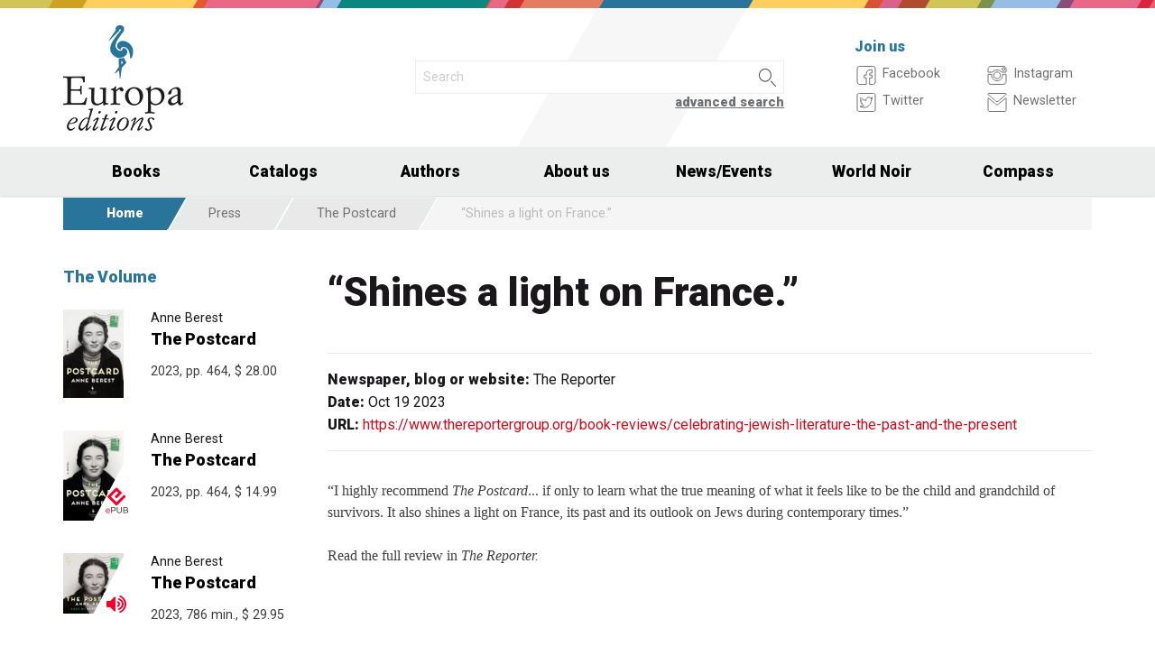

--- FILE ---
content_type: text/html; charset=UTF-8
request_url: https://www.europaeditions.com/review/3814
body_size: 6674
content:
<!DOCTYPE html>
<html class="no-js" lang="en">
<head>
  <meta charset="utf-8" />
  <meta name="viewport" content="width=device-width, initial-scale=1.0" />
  <title>&#8220;Shines a light on France.&#8221;</title>
      

  <!-- FAVICONS -->
  <link rel="apple-touch-icon-precomposed" sizes="144x144" href="/assets/img/favicon144.us.png">
  <link rel="apple-touch-icon-precomposed" sizes="114x114" href="/assets/img/favicon114.us.png">
  <link rel="apple-touch-icon-precomposed" sizes="72x72" href="/assets/img/favicon72.us.png">
  <link rel="apple-touch-icon-precomposed" href="/assets/img/favicon32.us.png">
  <link rel="icon" href="/assets/img/favicon.us.ico"/> 
  <link rel="icon" href="/assets/img/favicon.us.png" type="image/png"/> 

  <!-- FONTS -->
  <link href='https://fonts.googleapis.com/css?family=Roboto:400,400italic,900,900italic' rel='stylesheet' type='text/css'>
    <link rel="stylesheet" href="/assets/fontcustom/font/edizionieo.css" rel='stylesheet' type='text/css'>

  <!-- CSS -->
  <link rel="stylesheet" href="/assets/cache/compress.min.9b0f8e9c0099ce36b1cc54661b845e09.css">
 <link rel="stylesheet" href="/assets/font/font-awesome-4.4.0/css/font-awesome.min.css" type="text/css" media="all">

 <!-- COUNTRY SPECIFIC -->
  <link href="/assets/css/custom.us.css" rel='stylesheet' type='text/css'>
 
  <!-- JS -->
  <script src="/assets/cache/compress.min.61b2e1ad3dce6d55519f4137f13b8a52.js"></script>

  <!--[if IE 9 ]><link rel="stylesheet" type="text/css" href="/assets/css/ie.9.css" media="screen" /> <![endif]-->
  <!--[if IE 8 ]><link rel="stylesheet" type="text/css" href="/assets/css/ie.8.css" media="screen" /> <![endif]-->
  <!--[if IE ]><link rel="stylesheet" type="text/css" href="/assets/css/ie.0.css" media="screen" /><![endif]-->

  <!-- META -->
  <meta property="og:site_name" content="Europa Editions" />
<meta property="og:locale" content="en_US" />
<meta property="og:type" content="article" />
<meta property="og:url" content="http://www.europaeditions.com.cricchetto.frequenze.it/review/3814">

  <!-- STATS -->
  
		<!-- mhzst -->
		<script>
		  var _paq = window._paq = window._paq || [];
		  _paq.push(['disableCookies']);
		  _paq.push(['trackPageView']);
		  _paq.push(['enableLinkTracking']);
		  (function() {
		    var u="https://stats.frequenze.it/analytics/";
		    _paq.push(['setTrackerUrl', u+'matomo.php']);
		    _paq.push(['setSiteId', '47289623']);
		    var d=document, g=d.createElement('script'), s=d.getElementsByTagName('script')[0];
		    g.async=true; g.src=u+'matomo.js'; s.parentNode.insertBefore(g,s);
		  })();
		</script>
		<!-- /mhzst --></head><body><img src="/x1.jpg" srcset="/x2.jpg 2x" style="display:none" />
<div id="wrapper">
	<header class="hide-for-small-only">
        <div class="row medium-uncollapse">
            <div class="small-4 medium-4 columns">
                <div id="logo">
                    <!--<a href="/"><img width="160px" height="122px" src="/assets/img/transparent.gif"></a>-->
                    <div class="logo"><a href="/"><img src="/assets/img/logo_us.jpg" srcset="/assets/img/logo_us_2x.jpg 2x" /></a></div>
                </div>
            </div>
            <div class="small-8 medium-5 columns">
                <div id="search" class="row">
                    <div class="large-12 columns">
                      <div class="row collapse">
                        <div style="height:2.25rem" class="small-10 columns">
                          <form id="smart-query" method="get" action="/catalogue/query">
                          <input type="text" name="search[q]" placeholder="Search" value="" />
                          <input type="hidden" value="smart" name="search[field]" />
                          </form>
                        </div>
                        <div style="height:2.25rem" class="small-2 columns">
                          <a href="javascript:void(0)" onClick="$('#smart-query').submit();" class="button postfix"><img width="40px" height="40px" src="/assets/img/transparent.gif"/></a>
                        </div>
                        <div class="right link_search"><a href="/catalogue/search">advanced search</a></div>
                      </div><!--/.row-->
                    </div> <!--/.large-12-->                         
                </div><!--/#search-->      
            </div><!--/.medium-5-->               
            <div class="hide-for-small-only medium-3 columns">
                <div id="icons">
                    <h4 class="fg_main_color">Join us</h4>
                    <div class="row">
                    	<div class="medium-6 columns">
                            <div class="bp-button" style="" onClick="gotourl('https://www.facebook.com/EuropaEditionsNYC');">
                                <div class="bp-button-type-plain bp-button-type-plain-grey bp-button-icon-sx bp-button-label-sx">
                                    <i class=""><svg version="1.1" id="Layer_1" xmlns="http://www.w3.org/2000/svg" xmlns:xlink="http://www.w3.org/1999/xlink" x="0px" y="0px"
             width="26px" height="27px" viewBox="0 0 26 27" enable-background="new 0 0 26 27" xml:space="preserve">
        <path fill="#FFFFFF" stroke="currentColor" stroke-miterlimit="10" d="M20.5,3.514h-15c-1.375,0-2.5,1.125-2.5,2.5v15
            c0,1.375,1.125,2.5,2.5,2.5h7.586v-7.171h-2.395v-3.125h2.395v-1.564c0-2.412,1.782-4.303,4.056-4.303h2.208v3.527h-1.975
            c-0.518,0-0.669,0.297-0.669,0.707v1.633h2.644v3.125h-2.644v7.171H20.5c1.375,0,2.5-1.125,2.5-2.5v-15
            C23,4.639,21.875,3.514,20.5,3.514z"/>
        </svg></i><span class="show-for-large-up bp-button-label"> Facebook</span>
                                </div>
                           </div><!--button--> 
                           <div class="bp-button" style="" onClick="gotourl('https://twitter.com/europaeditions');">
                                <div class="bp-button-type-plain bp-button-type-plain-grey bp-button-icon-sx bp-button-label-sx">
                                    <i class=""><svg version="1.1" id="Layer_1" xmlns="http://www.w3.org/2000/svg" xmlns:xlink="http://www.w3.org/1999/xlink" x="0px" y="0px"
	 width="26px" height="27px" viewBox="0 0 26 27" enable-background="new 0 0 26 27" xml:space="preserve">
<g>
	<g>
		<path fill="#FFFFFF" stroke="currentColor" stroke-miterlimit="10" d="M20.5,3.5h-15C3.843,3.5,3,4.01,3,5.667v15.667
			C3,22.99,3.843,23.5,5.5,23.5h15c1.657,0,2.5-0.51,2.5-2.166V5.667C23,4.01,22.157,3.5,20.5,3.5z"/>
	</g>
	<g>
		<path fill="#FFFFFF" stroke="currentColor" stroke-miterlimit="10" d="M18.566,10.643c0.007,0.123,0.01,0.247,0.01,0.371
			c0,3.798-2.89,8.18-8.173,8.18c-1.623,0-3.132-0.475-4.403-1.292c0.226,0.027,0.454,0.039,0.687,0.039
			c1.346,0,2.583-0.459,3.565-1.229c-1.256-0.023-2.317-0.854-2.682-1.996c0.175,0.034,0.354,0.05,0.54,0.05
			c0.262,0,0.516-0.033,0.756-0.101c-1.312-0.264-2.305-1.427-2.305-2.819v-0.035c0.389,0.215,0.832,0.346,1.302,0.359
			c-0.77-0.516-1.277-1.395-1.277-2.393c0-0.527,0.143-1.02,0.39-1.445c1.415,1.739,3.532,2.882,5.92,3.004
			c-0.05-0.211-0.075-0.43-0.075-0.656c0-1.588,1.286-2.873,2.873-2.873c0.825,0,1.572,0.349,2.097,0.906
			c0.653-0.127,1.268-0.368,1.822-0.696c-0.214,0.671-0.668,1.235-1.262,1.59C18.932,9.537,19.485,9.383,20,9.154
			C19.615,9.73,19.129,10.237,18.566,10.643"/>
	</g>
</g>
</svg>
        </svg></i><span class="show-for-large-up bp-button-label"> Twitter</span>
                                </div>
                           </div><!--button--> 
                       </div><!--column-6--> 
                       <div class="medium-6 columns">
                            <div class="bp-button" style="" onClick="gotourl('https://instagram.com/europaeditions/');">
                                <div class="bp-button-type-plain bp-button-type-plain-grey bp-button-icon-sx bp-button-label-sx">
                                    <i class=""><svg version="1.1" id="Layer_1" xmlns="http://www.w3.org/2000/svg" xmlns:xlink="http://www.w3.org/1999/xlink" x="0px" y="0px"
	 width="26px" height="27px" viewBox="0 0 26 27" enable-background="new 0 0 26 27" xml:space="preserve">
<path fill="#FFFFFF" stroke="currentColor" stroke-miterlimit="10" d="M19.047,13.5c0,3.34-2.708,6.046-6.047,6.046
	c-3.34,0-6.047-2.706-6.047-6.046c0-0.397,0.04-0.786,0.113-1.163H3v8.038C3,22.101,4.398,23.5,6.125,23.5h13.75
	C21.6,23.5,23,22.101,23,20.375v-8.038h-4.066C19.007,12.714,19.047,13.103,19.047,13.5z M19.875,3.5H6.125
	C4.398,3.5,3,4.899,3,6.625v3.387h5.062C9.157,8.464,10.96,7.454,13,7.454c2.039,0,3.842,1.01,4.937,2.558H23V6.625
	C23,4.899,21.6,3.5,19.875,3.5z M21.402,7.36c0,0.308-0.25,0.559-0.558,0.559H19.17c-0.307,0-0.559-0.251-0.559-0.559V5.687
	c0-0.308,0.252-0.559,0.559-0.559h1.675c0.308,0,0.558,0.251,0.558,0.559V7.36z M16.721,13.5c0-2.056-1.666-3.721-3.721-3.721
	c-2.056,0-3.721,1.665-3.721,3.721s1.665,3.721,3.721,3.721C15.055,17.221,16.721,15.556,16.721,13.5z"/>
</svg>
        </svg></i><span class="show-for-large-up bp-button-label"> Instagram</span>
                                </div>
                           </div><!--button--> 
                           <div class="bp-button" style="" onClick="gotourl('/newsletter');">
                                <div class="bp-button-type-plain bp-button-type-plain-grey bp-button-icon-sx bp-button-label-sx">
                                    <i class=""><svg version="1.1" id="Layer_1" xmlns="http://www.w3.org/2000/svg" xmlns:xlink="http://www.w3.org/1999/xlink" x="0px" y="0px"
	 width="26px" height="27px" viewBox="0 0 26 27" enable-background="new 0 0 26 27" xml:space="preserve">
<g>
	<path fill="#FFFFFF" stroke="currentColor" stroke-miterlimit="10" d="M3.66,5.373c0.543,0.452,8.054,6.712,8.333,6.946
		c0.28,0.233,0.643,0.344,1.007,0.344c0.365,0,0.728-0.11,1.008-0.344c0.279-0.234,7.79-6.494,8.333-6.946
		C22.883,4.918,23.397,3.5,22.399,3.5H3.602C2.604,3.5,3.117,4.918,3.66,5.373z M22.57,8.821c-0.616,0.499-8.186,6.64-8.562,6.945
		C13.63,16.07,13.365,16.11,13,16.11c-0.364,0-0.629-0.04-1.007-0.345c-0.377-0.305-7.946-6.446-8.562-6.945
		C2.997,8.47,3,8.88,3,9.2c0,0.316,0,12.647,0,12.647C3,22.57,3.621,23.5,4.103,23.5h17.796C22.38,23.5,23,22.57,23,21.848
		c0,0,0-12.332,0-12.647C23,8.88,23.005,8.47,22.57,8.821z"/>
</g>
</svg>
        </svg></i><span class="show-for-large-up bp-button-label"> Newsletter</span>
                                </div>
                           </div><!--button--> 
                       </div><!--column-6--> 
                   </div><!--row--> 
                </div><!--#icons-->        	
            </div><!--/.medium-1-->
        </div><!--/row--> 
    </header>

<!-- STICKY AND MOBILE MENU -->
<div class="contain-to-grid sticky sticky-mobile">
  <nav class="top-bar" data-options="sticky_on: large" role="navigation" data-topbar>
    <ul class="title-area show-for-small-only"> 
         <li class="toggle-topbar menu-icon"><a href="/"><span><img src="/assets/img/logo-mobile-europa-editions.svg" style="height: 32px;"></span></a></li>  
         <li class="homepage-link" onclick="window.location = '/';"></li>
    </ul> 
    <section class="top-bar-section">
        <ul class="small-block-grid-1 medium-block-grid-6 large-block-grid-7">
                        <li class="has-dropdown"><a href="/catalogue/search">Books</a>
                <ul class="dropdown">
                  <li><a href="/catalogue/newest">Newest</a></li>
                  <li><a href="/catalogue/preview">Forthcoming</a></li>
                  <li><a href="/catalogue/ebook">Ebooks</a></li>
                  <li><a href="/catalogue/search#geotags">By Country</a></li>
                  <li><a href="/worldnoir">World Noir</a></li>
                  <li><a href="/compass">Europa Compass</a></li>
                </ul>
              </li>
              <li><a href="/catalogs">Catalogs</a></li>
              <li><a href="/authors/a-z">Authors</a></li>
              <!-- <li><a href="/catalogue/search">Countries</a></li> -->
              <li><a href="/about-us">About us</a></li>
              <li class="has-dropdown"><a href="javascript:void(0);">News/Events</a>
                <ul class="dropdown">
                <li><a href="/news">News</a></li>
                <li><a href="/events">Events</a></li>
                </ul>
              </li>
              <li><a href="/worldnoir">World Noir</a></li>
              <li class="hide-for-medium-only"><a href="/compass">Compass</a></li>
        </ul>
     </section>  
  </nav>
</div>
<div id="mobile-spacer" class="show-for-small-only"></div>

<div class="row">
<div class="medium-12 columns hide-for-small-only ">
<ul class="breadcrumbs">
<li class="first_child"><a href="/">Home</a></li>
<li class="second_child"><a href="/reviews/latest">Press</a></li>
<li class=""><a href="/reviews/beb279d9-2775-4fb7-ae72-be420b0facb6">The Postcard</a></li>
<li class="last_child">&#8220;Shines a light on France.&#8221;</li>
</ul>
</div>
</div>
<div class="row">
<aside class="small-12 medium-12 large-3 columns"><section class="box">
<h1 class="head_plain">
<div class="title">The Volume</div>
</h1>
<ul class="body impressum_small"><li class="impressum_body">
<div class="row medium-uncollapse">
<div class="small-4 medium-2 large-4 columns">
<div class="cover"><a href="/book/9781609458386/the-postcard"><img src="/spool/cover_9781609458386__id2226_w80_t1728637340__1x.jpg" srcset="/spool/cover_9781609458386__id2226_w160_t1728637340__1x.jpg 2x" alt="Cover: The Postcard - Anne Berest"/></a></div>
</div>
<div class="small-8 medium-10 large-8 columns">
<div class="impressum_data">
<h3 class="author">Anne Berest</h3>
<h2 class="title"><a href="/book/9781609458386/the-postcard">The Postcard</a></h2>
<div class="info">2023, pp. 464, <span class="helper_book_price"><span class="price">$ 28.00</span></span>
</div><!--.impressum_data-->
</div><!--.columns-8-->
</div><!--.row-->
</li><!--.impressum_body--> 
<li class="impressum_body">
<div class="row medium-uncollapse">
<div class="small-4 medium-2 large-4 columns">
<div class="cover"><a href="/book/9781609458393/the-postcard"><img src="/spool/cover_9781609458393__id2227_w80_t1668700705__1x.jpg" srcset="/spool/cover_9781609458393__id2227_w160_t1668700705__1x.jpg 2x" alt="Cover: The Postcard - Anne Berest"/></a><div class="ebook_marker"></div></div>
</div>
<div class="small-8 medium-10 large-8 columns">
<div class="impressum_data">
<h3 class="author">Anne Berest</h3>
<h2 class="title"><a href="/book/9781609458393/the-postcard">The Postcard</a></h2>
<div class="info">2023, pp. 464, <span class="helper_book_price"><span class="price">$ 14.99</span></span>
</div><!--.impressum_data-->
</div><!--.columns-8-->
</div><!--.row-->
</li><!--.impressum_body--> 
<li class="impressum_body">
<div class="row medium-uncollapse">
<div class="small-4 medium-2 large-4 columns">
<div class="cover"><a href="/book/9781609459963/the-postcard"><img src="/spool/cover_9781609459963__id2286_w80_t1680683106__1x.jpg" srcset="/spool/cover_9781609459963__id2286_w160_t1680683106__1x.jpg 2x" alt="Cover: The Postcard - Anne Berest"/></a><div class="ebook_marker audiobook_marker"></div></div>
</div>
<div class="small-8 medium-10 large-8 columns">
<div class="impressum_data">
<h3 class="author">Anne Berest</h3>
<h2 class="title"><a href="/book/9781609459963/the-postcard">The Postcard</a></h2>
<div class="info">2023, 786 min., <span class="helper_book_price"><span class="price">$ 29.95</span></span>
</div><!--.impressum_data-->
</div><!--.columns-8-->
</div><!--.row-->
</li><!--.impressum_body--> </ul>
</section></aside>
<div class="small-12 medium-12 large-9 columns">
<h1>&#8220;Shines a light on France.&#8221;</h1>
<h2 class="techinfo">
<span>Newspaper, blog or website:</span> The Reporter<br/>
<span>Date:</span> Oct 19 2023<br/>
<span>URL:</span> <a href="https://www.thereportergroup.org/book-reviews/celebrating-jewish-literature-the-past-and-the-present">https://www.thereportergroup.org/book-reviews/celebrating-jewish-literature-the-past-and-the-present</a>
</h2>
<div class="text">

<p> <p>&#8220;I highly recommend <em>The Postcard</em>...&#160;if only to learn what the true meaning of what it feels like to be the child and grandchild of survivors. It also shines a light on France, its past and its outlook on Jews during contemporary times.&#8221;</p>
<p>Read the full review in&#160;<em>The Reporter.</em></p> </p>

</div>
</div>
</div><div class="push"></div>
</div><!--#wrapper-->
<footer>
	<div class="row">
    	<div class="small-12 medium-6 large-3 columns">
        	<h3>Find us in Italy and The UK</h3>
             <div><a target="_blank" href="http://www.edizionieo.it/"><img src="/assets/img/logo_it_footer.png" srcset="/assets/img/logo_it_footer_2x.png 2x" /></a></div>
             <div><a target="_blank" href="http://www.europaeditions.co.uk/"><img src="/assets/img/logo_uk_footer.png" srcset="/assets/img/logo_uk_footer_2x.png 2x" /></a></div>
        </div>
        <div class="hide-for-small-only medium-6 large-3 columns">
        	<h3>Our books</h3>
             <ul>
                <li><a href="/about-us">About us</a></li>
             	<li><a href="/contact-us">Contact us</a></li>
                <li><a href="/authors/a-z">Our authors</a></li>
                                <li><a href="/catalogue/newest">Latest titles</a></li>
                             </ul>
        </div>
        <div class="small-12 medium-6 large-3 columns">	
        	<h3>Follow us</h3>          
            <form id="mailchimp-subscription-form" action="//europaeditions.us7.list-manage.com/subscribe/post?u=4945534e36a1c862a83936bca&amp;id=60f7ff639d" method="post">
                 <div class="row collapse">
                    <div class="small-10 columns">
                      <input type="email" autocapitalize="off" autocorrect="off" name="EMAIL" id="mce-EMAIL" placeholder="Join our newsletter">
                    </div>
                    <div class="small-2 columns">
                      <a href="javascript:void(0)" style="padding: 0;"  class="button postfix" onclick="document.getElementById('mailchimp-subscription-form').submit();"><i style="font-size:1.5rem" class="icon-pepi_arrow_dx"></i></a>
                    </div>       
                 </div><!--/.row collapse-->
             </form>
             <p>
             <a title="Seguici su Facebook" href="https://www.facebook.com/EuropaEditionsNYC"><i style="font-size:1.6rem" class="icon-facebook"></i></a> 
             <a title="Seguici su Twitter" href="https://twitter.com/europaeditions"><i style="font-size:1.6rem" class="icon-twitter02"></i></a>	
             <a title="Seguici su Instagram" href="https://instagram.com/europaeditions/"><i style="font-size:1.5rem" class="icon-instagram"></i></a>	
             </p>
        </div><!--/.colums-->
           	 
        <div class="small-6 medium-6 large-3 columns"></div>
    </div><!--/.row-->
    <div class="row">
    	<div class="small-12 columns">
        	<p class="text credits">
                &copy; Europa Editions 27 Union Square West, Suite 302 New York, N.Y. 10003 | 
                <a href="mailto:&#105;&#110;&#102;&#111;&#64;&#101;&#117;&#114;&#111;&#112;&#97;&#101;&#100;&#105;&#116;&#105;&#111;&#110;&#115;&#46;&#99;&#111;&#109;">&#105;&#110;&#102;&#111;&#64;&#101;&#117;&#114;&#111;&#112;&#97;&#101;&#100;&#105;&#116;&#105;&#111;&#110;&#115;&#46;&#99;&#111;&#109;</a> | 
                <a href="/privacy" title="Privacy policy">privacy</a> |
                <a href="/cookie" title="Cookie policy">cookie</a> |
                <a href="https://www.frequenze.it">credits</a>
            </p>
        </div><!--/.colums-->
    </div><!--/.row-->
</footer>
<style type="text/css">
#slidebox 
{
    display: none;
    position: fixed;
    bottom: 0;
    right: 0;
    width: 100%;
    max-width: 480px;
    height: auto;
    background-color: #fecf5d;
    z-index: 10000;
    box-sizing: border-box;
}
#slidebox section {
    padding:3rem;
    position: relative;
}
#slidebox section > * {
    margin-bottom: 1.3rem;
}
#slidebox section div.close {
    position: absolute;
    top:0; right:0;
    width:1.5rem;
    height: 1.5rem;
    background-color: black;
    color:white;
    font-size: 1rem;
    line-height: 1.5rem;
    font-weight: bold;
    text-align: center;
    padding: 0;
    cursor: pointer;
    margin-bottom: 0;
}
#slidebox section h3 {
    line-height: 1.75rem;
    margin-bottom: 0.5rem;
}
#slidebox form input {
    background-color: transparent;
    border-color:#000;
    border-right: none;
      color:#000;
      box-sizing: border-box;
    margin-bottom: 0;
}
#slidebox form input::placeholder {
    color:#444;
}
#slidebox form input::-webkit-input-placeholder { /* WebKit, Blink, Edge */
     color:#444;
}
#slidebox form input::-moz-placeholder { /* Mozilla Firefox 4 to 18 */
    color:#444;
   opacity:  1;
}
#slidebox form input::-moz-placeholder { /* Mozilla Firefox 19+ */
    color:#444;
   opacity:  1;
}
#slidebox form input::-ms-input-placeholder { /* Internet Explorer 10-11 */
    color:#444;
}
#slidebox form input::-ms-input-placeholder { /* Microsoft Edge */
    color:#444;
}

#slidebox form a {
    background-color: transparent;
    border-left: none;
    border-color:#000;
    box-sizing: border-box;
    margin-bottom: 0;
}
#slidebox form a i {
    color:#000;
    font-size:1.5rem
}
#slidebox .tinytext {
    font-size: 0.8rem;
    font-weight: bold;
    margin-bottom: 0;
}
@media only screen and (max-width: 40rem) {
    #slidebox 
    {
        width: 100%;
        max-width: 100%;
    }
    #slidebox section 
    {
        padding:2rem;
    }    
}
</style>
<div id="slidebox">
    <section>
    <h3>Join Our Newsletter and receive a FREE eBook!</h3>
    <p>Stay updated on Europa’s forthcoming releases, author tours and major news.</p>
    <form id="slidebox-mailchimp-subscription-form" action="//europaeditions.us7.list-manage.com/subscribe/post?u=4945534e36a1c862a83936bca&amp;id=60f7ff639d" method="post">
         <div class="row collapse">
            <div class="small-10 columns">
              <input type="email" autocapitalize="off" autocorrect="off" name="EMAIL" placeholder="Your e-mail address">
            </div>
            <div class="small-2 columns">
              <a href="javascript:void(0)" class="button postfix" style="padding: 0" onclick="document.getElementById('slidebox-mailchimp-subscription-form').submit();"><i class="icon-pepi_arrow_dx"></i></a>
            </div>       
         </div><!--/.row collapse-->
     </form>
    <p class="tinytext"><a href="/newsletter">Are you a bookseller? Click here!</a></p>
    <p class="tinytext"><a href="/newsletter">Are you a librarian? Click here!</a></p>
    <div id="slidebox-close" class="close">X</div>
    </section>
</div>
<script type="text/javascript">
var slidebox_nowdate = Math.round(new Date().getTime()/1000);
var slidebox_lastseen = localStorage.getItem('slidebox_lastseen') || 0;
//console.log([slidebox_nowdate,slidebox_lastseen,(slidebox_nowdate-slidebox_lastseen)]);
if(slidebox_nowdate-slidebox_lastseen < 3600){
    var slidebox = 1;
}else{
    var slidebox = 0;
}
window.addEventListener('load', function() {
    $('#slidebox-close').on('click',function(){
        $('#slidebox').slideUp();
        localStorage.setItem('slidebox_lastseen',slidebox_nowdate); // dismiss volontario per 1h
    });
    $(window).scroll(function(){
        if(slidebox == 0){
            $('#slidebox').slideDown(400);
            //console.log('Slidebox is fired!');
            slidebox = 1;
            //localStorage.setItem('slidebox_lastseen',slidebox_nowdate); // dismiss automatico per 1h 
        }
    });
});
</script>
<script>$(document).foundation();</script>
</body>
</html>
